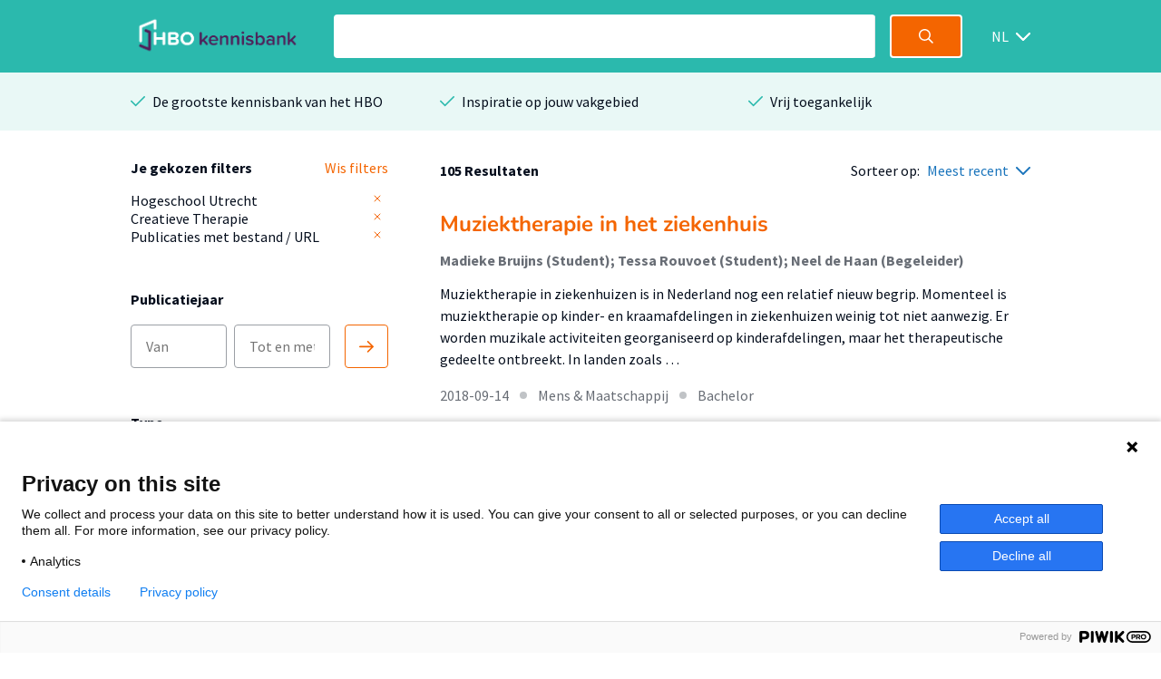

--- FILE ---
content_type: text/html; charset=utf-8
request_url: https://hbo-kennisbank.nl/searchresult?hd=Hogeschool+Utrecht.Creatieve+Therapie&o=Hogeschool+Utrecht
body_size: 9267
content:
<!DOCTYPE html>
<html class="" lang="nl">
    <head>

    <!-- Meta -->
    <meta charset="UTF-8">
    <meta http-equiv="X-UA-Compatible" content="IE=edge,chrome=1">
    <meta name="viewport" content="width=device-width, initial-scale=1">
    <title>HBO Kennisbank</title><style id="antiClickjack">body{display:none !important;}</style><script type="text/javascript">
if (self === top) {
    var antiClickjack = document.getElementById("antiClickjack");
    antiClickjack.parentNode.removeChild(antiClickjack);
} else {
    top.location = self.location;
}</script><link href="/css/fonts.css?version=12.0.10" rel="stylesheet" type="text/css"></link><link href="/css/global.css?version=12.0.10" rel="stylesheet" type="text/css"></link><link href="/css/hbo.css?version=12.0.10" rel="stylesheet" type="text/css"></link><link href="/css/jquery-ui/jquery-ui.min.css?version=12.0.10" rel="stylesheet" type="text/css"></link><link href="/css/bootstrap-icons/bootstrap-icons.css?version=12.0.10" rel="stylesheet" type="text/css"></link><link href="/img/favicon.ico" rel="icon"></link><link href="/rss?query=%28%2A%29+AND+%28%28untokenized.organisation+exact+%22Hogeschool+Utrecht%22%29+AND+%28untokenized.HBOID.discipline+exact+%22Hogeschool+Utrecht.Creatieve+Therapie%22%29+AND+%28extra.hasLink+exact+yes%29%29" rel="alternate" title="HBO-Kennisbank RSS feed" type="application/rss+xml"></link><link href="https://hbo-kennisbank.nl/searchresult" rel="canonical"></link>
    </head>
    <body class="eupopup"><script type="text/javascript">(function(window, document, dataLayerName, id) { window[dataLayerName]=window[dataLayerName]||[],window[dataLayerName].push({start:(new Date).getTime(),event:"stg.start"});var scripts=document.getElementsByTagName('script')[0],tags=document.createElement('script'); function stgCreateCookie(a,b,c){var d="";if(c){var e=new Date;e.setTime(e.getTime()+24*c*60*60*1e3),d="; expires="+e.toUTCString();f="; SameSite=Strict"}document.cookie=a+"="+b+d+f+"; path=/"} var isStgDebug=(window.location.href.match("stg_debug")||document.cookie.match("stg_debug"))&&!window.location.href.match("stg_disable_debug");stgCreateCookie("stg_debug",isStgDebug?1:"",isStgDebug?14:-1); var qP=[];dataLayerName!=="dataLayer"&&qP.push("data_layer_name="+dataLayerName),isStgDebug&&qP.push("stg_debug");var qPString=qP.length>0?("?"+qP.join("&")):""; tags.async=!0,tags.src="https://surfnl.containers.piwik.pro/"+id+".js"+qPString,scripts.parentNode.insertBefore(tags,scripts); !function(a,n,i){a[n]=a[n]||{};for(var c=0;c<i.length;c++)!function(i){a[n][i]=a[n][i]||{},a[n][i].api=a[n][i].api||function(){var a=[].slice.call(arguments,0);"string"==typeof a[0]&&window[dataLayerName].push({event:n+"."+i+":"+a[0],parameters:[].slice.call(arguments,1)})}}(i[c])}(window,"ppms",["tm","cm"]); })(window, document, 'dataLayer', '9add827f-3771-49be-b9ff-f409680bed94');</script><div id="errorlog"></div><header class="header"><div class="header__inner"><a href="/"><img class="header__logo" src="/img/logo-hbo-kennisbank.png"></img></a><form action="/searchresult" class="search-form" id="search-form" method="get"><div class="search-form__column translatable" data-catalog="header" data-key="placeholder-text"><input class="search-form__field search-form__field--text" name="q" placeholder=" " type="search"></div><div class="search-form__column"><button class="search-form__field search-form__field--submit" data-query-arguments="%7B%22hd%22:%20%5B%22Hogeschool%20Utrecht.Creatieve%20Therapie%22%5D%2C%20%22o%22:%20%5B%22Hogeschool%20Utrecht%22%5D%2C%20%22has-link%22:%20%5B%22yes%22%5D%7D" href="#"><svg class="icon" height="16" viewbox="0 0 16 16" width="16" xmlns="http://www.w3.org/2000/svg"><path d="M15.6097079,14.5927191 L11.5286292,10.5116404 C12.414382,9.40440449 12.9438202,8 12.9438202,6.47191011 C12.9438202,2.89761798 10.046382,0 6.47191011,0 C2.89761798,0 0,2.89761798 0,6.47191011 C0,10.0462022 2.89761798,12.9438202 6.47191011,12.9438202 C8,12.9438202 9.40440449,12.4142022 10.5116404,11.5284494 L14.5927191,15.6095281 C14.7331236,15.7499326 14.9172135,15.8202247 15.1011236,15.8202247 C15.2852135,15.8202247 15.4693034,15.7499326 15.6097079,15.6095281 C15.8905169,15.3288989 15.8905169,14.8733483 15.6097079,14.5927191 Z M6.47191011,11.505618 C3.69186517,11.505618 1.43820225,9.25195506 1.43820225,6.47191011 C1.43820225,3.69186517 3.69186517,1.43820225 6.47191011,1.43820225 C9.25213483,1.43820225 11.505618,3.69186517 11.505618,6.47191011 C11.505618,9.25195506 9.25213483,11.505618 6.47191011,11.505618 Z" fill="#fff"></path></svg></button></div></form><div class="select-wrapper header__language-toggle"><form action="/lang" class="header__language-toggle select-wrapper" method="get"><select class="submit-on-change" id="lang_toggle" name="lang"><option value="en">EN</option><option selected="selected" value="nl">NL</option></select><span></span></form></div></div></header><div class="usps-bar"><div class="usps-bar__inner"><div class="usps-bar__item"><span class="icon icon--brand-1 icon--check"></span><p class="usps-bar__item__text translatable" data-catalog="usps" data-key="usps1">De grootste kennisbank van het HBO</p></div><div class="usps-bar__item"><span class="icon icon--brand-1 icon--check"></span><p class="usps-bar__item__text translatable" data-catalog="usps" data-key="usps2">Inspiratie op jouw vakgebied</p></div><div class="usps-bar__item"><span class="icon icon--brand-1 icon--check"></span><p class="usps-bar__item__text translatable" data-catalog="usps" data-key="usps3">Vrij toegankelijk</p></div></div></div><!-- (*) AND ((untokenized.organisation exact "Hogeschool Utrecht") AND (untokenized.HBOID.discipline exact "Hogeschool Utrecht.Creatieve Therapie") AND (extra.hasLink exact yes)) --><form class="w-100-m" id="main-search-form" method="POST"><div id="js-modal-holder"></div><input name="q" type="hidden"><input name="sort-order" type="hidden" value="date"></form><div class="search"><div class="search__aside"><div class="search__aside__header"><span class="search__aside__header__text translatable" data-catalog="searchresult" data-key="mobile-filter-header">Filters</span><a class="icon icon--white icon--cross js-toggle-search-aside" href="#"></a></div><div class="search__aside__item"><div class="selected-filter-container"><div class="selected-filter-top-row"><div class="selected-filter-header-col-left translatable" data-catalog="searchresult" data-key="chosen-filters"><strong>Je gekozen filters</strong></div><div class="selected-filter-header-col-right translatable" data-catalog="searchresult" data-key="remove-all-filters"><a class="link" href="/searchresult"><span>Wis filters</span></a></div></div><div class="selected-filter-row"><div class="selected-filter-col-left"><span title="Hogeschool Utrecht">Hogeschool Utrecht</span></div><div class="selected-filter-col-right"><form action="/searchresult" method="post"><input name="hd" type="hidden" value="Hogeschool Utrecht.Creatieve Therapie"><input name="has-link" type="hidden" value="yes"><button class="remove-filter" type="submit"><svg class="text-gray" fill="none" height="12" stroke="currentColor" stroke-linecap="round" stroke-linejoin="round" stroke-width="2" viewBox="0 0 24 24" width="12" xmlns="http://www.w3.org/2000/svg"><line x1="18" x2="6" y1="6" y2="18"></line><line x1="6" x2="18" y1="6" y2="18"></line></svg></button></form></div></div><div class="selected-filter-row"><div class="selected-filter-col-left"><span title="Creatieve Therapie (Hogeschool Utrecht)">Creatieve Therapie</span></div><div class="selected-filter-col-right"><form action="/searchresult" method="post"><input name="o" type="hidden" value="Hogeschool Utrecht"><input name="has-link" type="hidden" value="yes"><button class="remove-filter" type="submit"><svg class="text-gray" fill="none" height="12" stroke="currentColor" stroke-linecap="round" stroke-linejoin="round" stroke-width="2" viewBox="0 0 24 24" width="12" xmlns="http://www.w3.org/2000/svg"><line x1="18" x2="6" y1="6" y2="18"></line><line x1="6" x2="18" y1="6" y2="18"></line></svg></button></form></div></div><div class="selected-filter-row"><div class="selected-filter-col-left"><span title="Publicaties met bestand / URL">Publicaties met bestand / URL</span></div><div class="selected-filter-col-right"><form action="/searchresult" method="post"><input name="hd" type="hidden" value="Hogeschool Utrecht.Creatieve Therapie"><input name="o" type="hidden" value="Hogeschool Utrecht"><button class="remove-filter" type="submit"><svg class="text-gray" fill="none" height="12" stroke="currentColor" stroke-linecap="round" stroke-linejoin="round" stroke-width="2" viewBox="0 0 24 24" width="12" xmlns="http://www.w3.org/2000/svg"><line x1="18" x2="6" y1="6" y2="18"></line><line x1="6" x2="18" y1="6" y2="18"></line></svg></button></form></div></div></div></div><div class="search__aside__item"><span class="search__aside__item__heading translatable" data-catalog="searchresult" data-key="publication-year">Publicatiejaar</span><div class="date-selector"><div class="translatable" data-catalog="searchresult" data-key="date-from"></div><input class="text-field" form="main-search-form" name="date-from" placeholder="Van" type="text"><input class="text-field" form="main-search-form" name="date-until" placeholder="Tot en met" type="text"><div class="translatable" data-catalog="searchresult" data-key="date-until"></div><a class="date-selector__button submit-on-click submit-date-selector" href="#"><svg class="icon" height="16" viewbox="0 0 16 16" width="16" xmlns="http://www.w3.org/2000/svg"><path d="M0.8,9.2 L13.2688,9.2 L9.0344,13.4344 C8.722,13.7468 8.722,14.2532 9.0344,14.5656 C9.3468,14.878 9.8534,14.878 10.1658,14.5656 L15.7658,8.9656 C16.0782,8.6532 16.0782,8.1466 15.7658,7.8344 L10.1658,2.2344 C10.0096,2.0782 9.8048,2 9.6,2 C9.3954,2 9.1906,2.0782 9.0344,2.2344 C8.722,2.5468 8.722,3.0534 9.0344,3.3656 L13.2688,7.6 L0.8,7.6 C0.3582,7.6 0,7.9582 0,8.4 C0,8.8418 0.3582,9.2 0.8,9.2 Z" fill="#F46500"></path></svg></a></div></div><div class="search__aside__item search__aside__item__section-marker"><div class="search__aside__item__heading"><span class="translatable" data-catalog="searchresult" data-key="type">Type</span></div><div class="search__aside__item__section"><label class="filter-item control checkbox"><input class="filter-item__button h-parent" data-index="0" form="main-search-form" name="t-0-k" type="checkbox" value="hbo:product"><span class="control-indicator"></span><div><span class="filter-item__text">Afstudeerproduct<span> (105)</span></span></div></label><label class="filter-item control checkbox filter-item-indented"><input class="filter-item__button h-child" data-index="0" form="main-search-form" name="t-0-v" type="checkbox" value="info:eu-repo/semantics/bachelorThesis"><span class="control-indicator"></span><div><span class="filter-item__text">Bachelor<span> (105)</span></span></div></label></div></div><div class="search__aside__item search__aside__item__section-marker"><div class="search__aside__item__heading"><span class="translatable" data-catalog="searchresult" data-key="organisation">Organisatie</span></div><div class="search__aside__item__section"><label class="filter-item control checkbox"><input checked="checked" class="filter-item__button submit-on-change" form="main-search-form" name="o" type="checkbox" value="Hogeschool Utrecht"><span class="control-indicator"></span><div><span class="filter-item__text">Hogeschool Utrecht<span> (105)</span></span></div></label></div></div><div class="search__aside__item search__aside__item__section-marker"><div class="search__aside__item__heading"><span class="translatable" data-catalog="searchresult" data-key="theme">Thema</span></div><div class="search__aside__item__section"><label class="filter-item control checkbox"><input class="filter-item__button submit-on-change" form="main-search-form" name="c" type="checkbox" value="13"><span class="control-indicator"></span><div><span class="filter-item__text">Algemeen<span> (68)</span></span></div></label><label class="filter-item control checkbox"><input class="filter-item__button submit-on-change" form="main-search-form" name="c" type="checkbox" value="6"><span class="control-indicator"></span><div><span class="filter-item__text">Mens &amp; Maatschappij<span> (37)</span></span></div></label><label class="filter-item control checkbox"><input class="filter-item__button submit-on-change" form="main-search-form" name="c" type="checkbox" value="12"><span class="control-indicator"></span><div><span class="filter-item__text">Taal, Cultuur &amp; Kunsten<span> (1)</span></span></div></label></div></div><div class="search__aside__item search__aside__item__section-marker"><div class="search__aside__item__heading"><span class="translatable" data-catalog="searchresult" data-key="accessibility">Toegankelijkheid</span><a class="icon icon--grey-lighter icon--circle-information" href="#"></a><p class="translatable" data-catalog="searchresult" data-key="accessibility-tooltip"></p><div class="search__aside__item__tooltip text-holder is-hidden"><p>Wanneer je in de HBO Kennisbank een zoekopdracht doet, worden standaard alleen publicaties getoond mét een bestand of URL. Door de filter 'Publicaties met bestand / URL' te verwijderen worden alle publicaties getoond.</p></div></div><div class="search__aside__item__section"><label class="filter-item control checkbox"><input checked="checked" class="filter-item__button submit-on-change" form="main-search-form" name="has-link" type="checkbox" value="yes"><span class="control-indicator"></span><div><span class="filter-item__text">Publicaties met bestand / URL<span> (105)</span></span></div></label></div></div><div class="search__aside__item search__aside__item__section-marker"><div class="search__aside__item__heading"><span class="translatable" data-catalog="searchresult" data-key="thesisaward">Prijs / nominatie</span><a class="icon icon--grey-lighter icon--circle-information" href="#"></a><p class="translatable" data-catalog="searchresult" data-key="thesisaward-tooltip"></p><div class="search__aside__item__tooltip text-holder is-hidden"><p>Met het aanzetten van deze filter worden alleen afstudeerproducten getoond die een prijs hebben gewonnen of voor een prijs genomineerd zijn.</p></div></div><div class="search__aside__item__section"><label class="filter-item control checkbox"><input class="filter-item__button submit-on-change" form="main-search-form" name="has-thesisaward" type="checkbox" value="yes"><span class="control-indicator"></span><div><span class="filter-item__text">Met prijs/nominatie<span> (1)</span></span></div></label></div></div><div class="search__aside__item"><span class="search__aside__item__heading translatable" data-catalog="searchresult" data-key="institutes">Instituut</span><a class="search__aside__item__button js-modal-interaction translatable" data-catalog="searchresult" data-key="institutes-filter" data-target="ht-modal" href="#">Filter op instituut</a></div><div class="search__aside__item"><span class="search__aside__item__heading translatable" data-catalog="searchresult" data-key="knowledge-centers-and-lectorates">Afdeling</span><a class="search__aside__item__button js-modal-interaction translatable" data-catalog="searchresult" data-key="knowledge-centers-and-lectorates-filter" data-target="hl-modal" href="#">Filter op afdeling</a></div><div class="search__aside__item"><span class="search__aside__item__heading translatable" data-catalog="searchresult" data-key="academy-and-educations">Opleiding</span><a class="search__aside__item__button js-modal-interaction translatable" data-catalog="searchresult" data-key="academy-and-educations-filter" data-target="hd-modal" href="#">Filter op opleiding</a></div><div class="search__aside__item"><span class="search__aside__item__heading translatable" data-catalog="searchresult" data-key="languages">Taal</span><a class="search__aside__item__button js-modal-interaction translatable" data-catalog="searchresult" data-key="languages-filter" data-target="language-modal" href="#">Filter op taal</a></div><div class="search__aside__footer"><input class="submit-button" type="submit" value="Toon resultaten"><a class="search__aside__footer__link js-toggle-search-aside" href="#">Annuleren</a></div></div><div class="search__body" id="main-content"><div class="search__body__heading"><a class="search__body__heading__toggle js-toggle-search-aside translatable" data-catalog="searchresult" data-key="mobile-filter" href="#">Filter</a><div class="search__body__heading__column"><strong class="translatable" data-catalog="searchresult" data-format-keys="total" data-key="num-results">105 Resultaten</strong></div><div class="search__body__heading__column"><span class="translatable" data-catalog="searchresult" data-key="sorting" style="white-space:nowrap;">Sorteer op:</span><div class="select-wrapper sort-order-toggle"><span></span><select class="collect-and-submit-on-change" name="sort-order"><option value="relevance">Meest relevant</option><option selected="selected" value="date">Meest recent</option></select></div></div></div><div class="search__body__overview"><div class="search-result text-holder"><h3><a class="result-title" data-query-arguments="%7B%22hd%22:%20%5B%22Hogeschool%20Utrecht.Creatieve%20Therapie%22%5D%2C%20%22o%22:%20%5B%22Hogeschool%20Utrecht%22%5D%2C%20%22has-link%22:%20%5B%22yes%22%5D%7D" href="/details/sharekit_hu:oai:surfsharekit.nl:31483b14-9ded-4129-9bb6-e63c224f0f23">Muziektherapie in het ziekenhuis</a></h3><div class="detail__header__column"><div class="detail__header__item max-w-100"><span class="detail__header__item__text detail__header__item__text--bold text-ellipsis" title="Madieke Bruijns (Student); Tessa Rouvoet (Student); Neel de Haan (Begeleider)">Madieke Bruijns (Student); Tessa Rouvoet (Student); Neel de Haan (Begeleider)</span></div></div><div class="related__overview__item__preview"><p>Muziektherapie in ziekenhuizen is in Nederland nog een relatief nieuw begrip. Momenteel is muziektherapie op kinder- en kraamafdelingen in ziekenhuizen weinig tot niet aanwezig. Er worden muzikale activiteiten georganiseerd op kinderafdelingen, maar het therapeutische gedeelte ontbreekt. In landen zoals …</p></div><p class="meta subtle"><span>2018-09-14</span><span class="icon icon--grey-lighter icon--bullet"></span><span>Mens &amp; Maatschappij</span><span class="icon icon--grey-lighter icon--bullet"></span><span>Bachelor</span></p></div><div class="search-result text-holder"><h3><a class="result-title" data-query-arguments="%7B%22hd%22:%20%5B%22Hogeschool%20Utrecht.Creatieve%20Therapie%22%5D%2C%20%22o%22:%20%5B%22Hogeschool%20Utrecht%22%5D%2C%20%22has-link%22:%20%5B%22yes%22%5D%7D" href="/details/sharekit_hu:oai:surfsharekit.nl:19d01536-b3ad-423f-a3b2-ba1449d8415f">Waar voel je je?</a></h3><div class="detail__header__column"><div class="detail__header__item max-w-100"><span class="detail__header__item__text detail__header__item__text--bold text-ellipsis" title="Anouk Schwalbach (Student)">Anouk Schwalbach (Student)</span></div></div><div class="related__overview__item__preview"><p>Sinds 2009 wordt het Expressive Therapies Continuum (ETC) in Nederland op de vaktherapeutische opleidingen en in de beroepspraktijk toegepast. Het ETC is een beeldend therapeutische methode waarin zes bipolaire informatieverwerkingscomponenten (kinesthetisch- sensorisch, perceptueel-affectief en cognitief-symbolisch) …</p></div><p class="meta subtle"><span>2018-07-08</span><span class="icon icon--grey-lighter icon--bullet"></span><span>Mens &amp; Maatschappij</span><span class="icon icon--grey-lighter icon--bullet"></span><span>Bachelor</span></p></div><div class="search-result text-holder"><h3><a class="result-title" data-query-arguments="%7B%22hd%22:%20%5B%22Hogeschool%20Utrecht.Creatieve%20Therapie%22%5D%2C%20%22o%22:%20%5B%22Hogeschool%20Utrecht%22%5D%2C%20%22has-link%22:%20%5B%22yes%22%5D%7D" href="/details/sharekit_hu:oai:surfsharekit.nl:7656db73-0de4-4703-b7a9-67c624d43fc1">Het ETC en de Zeven Transdiagnostische Factoren</a></h3><div class="detail__header__column"><div class="detail__header__item max-w-100"><span class="detail__header__item__text detail__header__item__text--bold text-ellipsis" title="Nadine Botterman (Student); Gemmy Willemars (Begeleider)">Nadine Botterman (Student); Gemmy Willemars (Begeleider)</span></div></div><div class="related__overview__item__preview"><p>Het Expressive Therapies Continuüm is naast een theoretisch raamwerk dat ondersteuning biedt in het methodisch handelen binnen beeldende therapie, ook een manier om de werking van beeldende therapie te onderbouwen. Daarnaast is het gebruik van transdiagnostische factoren om het probleemgebied van cliënten …</p></div><p class="meta subtle"><span>2018-07-05</span><span class="icon icon--grey-lighter icon--bullet"></span><span>Mens &amp; Maatschappij</span><span class="icon icon--grey-lighter icon--bullet"></span><span>Bachelor</span></p></div><div class="search-result text-holder"><h3><a class="result-title" data-query-arguments="%7B%22hd%22:%20%5B%22Hogeschool%20Utrecht.Creatieve%20Therapie%22%5D%2C%20%22o%22:%20%5B%22Hogeschool%20Utrecht%22%5D%2C%20%22has-link%22:%20%5B%22yes%22%5D%7D" href="/details/sharekit_hu:oai:surfsharekit.nl:db8f1605-eca6-425d-80ad-a95129a4a5b6">Werkvormen in een raamwerk</a></h3><div class="detail__header__column"><div class="detail__header__item max-w-100"><span class="detail__header__item__text detail__header__item__text--bold text-ellipsis" title="Jannita Tesselaar (Student)">Jannita Tesselaar (Student)</span></div></div><div class="related__overview__item__preview"><p>Onderzoek naar werkvormen gericht op de componenten van het Expressive Therapies Continuum (ETC) en gericht op de zeven transdiagnostische factoren.</p></div><p class="meta subtle"><span>2018-07-03</span><span class="icon icon--grey-lighter icon--bullet"></span><span>Mens &amp; Maatschappij</span><span class="icon icon--grey-lighter icon--bullet"></span><span>Bachelor</span></p></div><div class="search-result text-holder"><h3><a class="result-title" data-query-arguments="%7B%22hd%22:%20%5B%22Hogeschool%20Utrecht.Creatieve%20Therapie%22%5D%2C%20%22o%22:%20%5B%22Hogeschool%20Utrecht%22%5D%2C%20%22has-link%22:%20%5B%22yes%22%5D%7D" href="/details/sharekit_hu:oai:surfsharekit.nl:ca263175-7914-4356-a02a-d520ce35d496">Werelden komen samen. IK-JIJ-WIJ</a></h3><div class="detail__header__column"><div class="detail__header__item max-w-100"><span class="detail__header__item__text detail__header__item__text--bold text-ellipsis" title="Tess Arndt (Student)">Tess Arndt (Student)</span></div></div><div class="related__overview__item__preview"><p>Het onderzoek ‘Werelden komen samen. IK-JIJ-WIJ’ onderzoekt welke dramatechnieken in de vorm van een training ingezet kunnen worden om het mentaliserend vermogen van jongerencoaches te vergroten. Het onderzoek is verricht in opdracht van 2GetThere. 
De hoofdvraag van het onderzoek luidt:
Welke dramatherapeutische …</p></div><p class="meta subtle"><span>2018-06-12</span><span class="icon icon--grey-lighter icon--bullet"></span><span>Mens &amp; Maatschappij</span><span class="icon icon--grey-lighter icon--bullet"></span><span>Bachelor</span></p></div><div class="search-result text-holder"><h3><a class="result-title" data-query-arguments="%7B%22hd%22:%20%5B%22Hogeschool%20Utrecht.Creatieve%20Therapie%22%5D%2C%20%22o%22:%20%5B%22Hogeschool%20Utrecht%22%5D%2C%20%22has-link%22:%20%5B%22yes%22%5D%7D" href="/details/sharekit_hu:oai:surfsharekit.nl:aec26d34-c3cc-4c74-bb43-069c53d9ccd6">Mammacarcinoom in Beeld : Een praktijkgericht kwalitatief onderzoek naar de effecten van vaktherapie bij vrouwen met mammacarcinoom</a></h3><div class="detail__header__column"><div class="detail__header__item max-w-100"><span class="detail__header__item__text detail__header__item__text--bold text-ellipsis" title="Manon Wijnhoff (Student); Aninya Wiener (Student)">Manon Wijnhoff (Student); Aninya Wiener (Student)</span></div></div><div class="related__overview__item__preview"><p>Dit is een kwalitatief praktijkgericht onderzoek waarbij is onderzocht wat de effecten zijn van beeldend vaktherapeutische interventies op vrouwen met mammacarcinoom in de leeftijd van 32 tot en met 70 jaar. Zo luidt eveneens de onderzoeksvraag van dit onderzoek. Voor het beantwoorden van de onderzoeksvraag …</p></div><p class="meta subtle"><span>2018</span><span class="icon icon--grey-lighter icon--bullet"></span><span>Mens &amp; Maatschappij</span><span class="icon icon--grey-lighter icon--bullet"></span><span>Bachelor</span></p></div><div class="search-result text-holder"><h3><a class="result-title" data-query-arguments="%7B%22hd%22:%20%5B%22Hogeschool%20Utrecht.Creatieve%20Therapie%22%5D%2C%20%22o%22:%20%5B%22Hogeschool%20Utrecht%22%5D%2C%20%22has-link%22:%20%5B%22yes%22%5D%7D" href="/details/sharekit_hu:oai:surfsharekit.nl:0deeb045-9a0b-4c47-848f-13959dcf15a3">Vastklampen &amp; Afhouden - Praktijkgericht Onderzoek</a></h3><div class="detail__header__column"><div class="detail__header__item max-w-100"><span class="detail__header__item__text detail__header__item__text--bold text-ellipsis" title="Rosa de Jong">Rosa de Jong</span></div></div><div class="related__overview__item__preview"><p>In dit onderzoek is onderzocht welke richtlijnen belangrijk zijn binnen een beeldend therapeutisch aanbod voor kinderen en jongeren met hechtingsproblematiek in de weeshuizen van Nuestros Pequeños Hermanos (NPH) in Latijns-Amerika. Kinderen en jongeren die opgroeien in een weeshuis blijken een groter …</p></div><p class="meta subtle"><span>2017-07-31</span><span class="icon icon--grey-lighter icon--bullet"></span><span>Mens &amp; Maatschappij</span><span class="icon icon--grey-lighter icon--bullet"></span><span>Bachelor</span></p></div><div class="search-result text-holder"><h3><a class="result-title" data-query-arguments="%7B%22hd%22:%20%5B%22Hogeschool%20Utrecht.Creatieve%20Therapie%22%5D%2C%20%22o%22:%20%5B%22Hogeschool%20Utrecht%22%5D%2C%20%22has-link%22:%20%5B%22yes%22%5D%7D" href="/details/sharekit_hu:oai:surfsharekit.nl:24a3538f-55fe-492b-9409-a19b3e2dd8a9">Vastklampen &amp; Afhouden - Brochure</a></h3><div class="detail__header__column"><div class="detail__header__item max-w-100"><span class="detail__header__item__text detail__header__item__text--bold text-ellipsis" title="Rosa de Jong">Rosa de Jong</span></div></div><div class="related__overview__item__preview"><p>In dit onderzoek is onderzocht welke richtlijnen belangrijk zijn binnen een beeldend therapeutisch aanbod voor kinderen en jongeren met hechtingsproblematiek in de weeshuizen van Nuestros Pequeños Hermanos (NPH) in Latijns-Amerika. Kinderen en jongeren die opgroeien in een weeshuis blijken een groter …</p></div><p class="meta subtle"><span>2017-07-31</span><span class="icon icon--grey-lighter icon--bullet"></span><span>Mens &amp; Maatschappij</span><span class="icon icon--grey-lighter icon--bullet"></span><span>Bachelor</span></p></div><div class="search-result text-holder"><h3><a class="result-title" data-query-arguments="%7B%22hd%22:%20%5B%22Hogeschool%20Utrecht.Creatieve%20Therapie%22%5D%2C%20%22o%22:%20%5B%22Hogeschool%20Utrecht%22%5D%2C%20%22has-link%22:%20%5B%22yes%22%5D%7D" href="/details/sharekit_hu:oai:surfsharekit.nl:34c7a55c-f95c-4b60-9dd5-0f36e89568e7">Naar aandachtsregulatie met beeldende materialen en werkvormen</a></h3><div class="detail__header__column"><div class="detail__header__item max-w-100"><span class="detail__header__item__text detail__header__item__text--bold text-ellipsis" title="Maaike van der Doelen">Maaike van der Doelen</span></div></div><div class="related__overview__item__preview"><p>Dit onderzoek levert een bijdrage aan de verdere opbouw en onderbouwing van de methode Affectregulerende Vaktherapie (ArVT), die het FVB Kennisnetwerk ArVT wil laten opnemen in de databank van het NJI ten behoeve van de verdere professionalisering van vaktherapie. In het onderzoek wordt inzicht gegeven …</p></div><p class="meta subtle"><span>2017-07-11</span><span class="icon icon--grey-lighter icon--bullet"></span><span>Algemeen</span><span class="icon icon--grey-lighter icon--bullet"></span><span>Bachelor</span></p></div><div class="search-result text-holder"><h3><a class="result-title" data-query-arguments="%7B%22hd%22:%20%5B%22Hogeschool%20Utrecht.Creatieve%20Therapie%22%5D%2C%20%22o%22:%20%5B%22Hogeschool%20Utrecht%22%5D%2C%20%22has-link%22:%20%5B%22yes%22%5D%7D" href="/details/sharekit_hu:oai:surfsharekit.nl:b0c9dd5c-a40b-49fe-9630-4fdbb526aaeb">Verder met Veder</a></h3><div class="detail__header__column"><div class="detail__header__item max-w-100"><span class="detail__header__item__text detail__header__item__text--bold text-ellipsis" title="Marte Lommers">Marte Lommers</span></div></div><div class="related__overview__item__preview"><p>In het bieden van gepaste ondersteuning aan normaal* begaafde volwassenen met een autismespectrumstoornis (ASS) ligt nog een vraag. Tegelijkertijd is de kracht van de Veder Methode bewezen bij de doelgroep mensen met dementie. Deze positieve effecten zijn ook welkom in wooninstellingen voor volwassenen …</p></div><p class="meta subtle"><span>2017-06-13</span><span class="icon icon--grey-lighter icon--bullet"></span><span>Mens &amp; Maatschappij</span><span class="icon icon--grey-lighter icon--bullet"></span><span>Bachelor</span></p></div></div><div class="search__body__pagination"><a class="search__body__pagination__arrow is-disabled" href="/searchresult?hd=Hogeschool+Utrecht.Creatieve+Therapie&amp;o=Hogeschool+Utrecht&amp;has-link=yes&amp;p=0"><span class="icon icon--grey-lighter icon--arrow-left"></span><span class="translatable" data-catalog="searchresult" data-key="pagination-previous">Vorige</span></a><div class="search__body__pagination__numbers"><a class="search__body__pagination__numbers__item is-active" href="/searchresult?hd=Hogeschool+Utrecht.Creatieve+Therapie&amp;o=Hogeschool+Utrecht&amp;has-link=yes&amp;p=1">1</a><a class="search__body__pagination__numbers__item" href="/searchresult?hd=Hogeschool+Utrecht.Creatieve+Therapie&amp;o=Hogeschool+Utrecht&amp;has-link=yes&amp;p=2">2</a><a class="search__body__pagination__numbers__item" href="/searchresult?hd=Hogeschool+Utrecht.Creatieve+Therapie&amp;o=Hogeschool+Utrecht&amp;has-link=yes&amp;p=3">3</a><a class="search__body__pagination__numbers__item" href="/searchresult?hd=Hogeschool+Utrecht.Creatieve+Therapie&amp;o=Hogeschool+Utrecht&amp;has-link=yes&amp;p=4">4</a><a class="search__body__pagination__numbers__item" href="/searchresult?hd=Hogeschool+Utrecht.Creatieve+Therapie&amp;o=Hogeschool+Utrecht&amp;has-link=yes&amp;p=5">5</a><span class="search__body__pagination__numbers__item">...</span></div><a class="search__body__pagination__arrow " href="/searchresult?hd=Hogeschool+Utrecht.Creatieve+Therapie&amp;o=Hogeschool+Utrecht&amp;has-link=yes&amp;p=2"><span class="translatable" data-catalog="searchresult" data-key="pagination-next">Volgende</span><span class="icon icon--blue icon--arrow-right"></span></a></div></div></div><div class="page-information page-information-no-bottom"><div class="detail__body"><div class="detail__body__intro text-holder"><h3 class="translatable" data-catalog="searchresult" data-key="about-hbokennisbank-header">Over HBO Kennisbank</h3><p class="translatable" data-catalog="searchresult" data-key="about-hbokennisbank-text">De HBO Kennisbank maakt dit materiaal van hogescholen zichtbaar en beschikbaar voor uitwisseling en hergebruik. De HBO Kennisbank is hierdoor een belangrijke toegangspoort tot de resultaten van onderzoek van hogescholen.</p></div></div></div><div class="brands"><p class="brands__heading translatable" data-catalog="brands" data-key="brand-text">Op de HBO Kennisbank vind je publicaties van 26 hogescholen</p><div class="brands__carousel_placeholder brands__carousel"><div class="brands__carousel__slide"><div class="brands__carousel__slide__inner"><img alt="hanzehogeschoolgroningen" src="/cms/wp-content/uploads/2018/03/image.png"></img><img alt="utrechthogeschool" src="/cms/wp-content/uploads/2018/03/logo-utrechthogeschool.png"></img><img alt="hogeschoolamsterdam" src="/cms/wp-content/uploads/2018/03/logo_hva.jpg"></img><img alt="haagsehogeschool" src="/cms/wp-content/uploads/2018/03/logo-haagsehogeschool.png"></img></div></div><div class="brands__carousel__slide"><div class="brands__carousel__slide__inner"><img alt="fontyshogeschool" src="/cms/wp-content/uploads/2018/03/logo-fontyshogeschool.png"></img><img alt="hogeschoolarnhemnijmegen" src="/cms/wp-content/uploads/2018/03/Han-hbok.png"></img><img alt="saxionhogeschool" src="/cms/wp-content/uploads/2018/03/logo-saxionhogeschool.png"></img><img alt="hogeschoolrotterdam" src="/cms/wp-content/uploads/2018/03/logo-hogeschoolrotterdam.png"></img></div></div><div class="brands__carousel__slide"><div class="brands__carousel__slide__inner"><img alt="vanhall_larenstein" src="/cms/wp-content/uploads/2018/03/logo-vanhall_larenstein.png"></img><img alt="hogeschoolinholland" src="/cms/wp-content/uploads/2018/03/logo-hogeschoolinholland.png"></img><img alt="aereshogeschool" src="/cms/wp-content/uploads/2018/03/logo-aereshogeschool-1.png"></img><img alt="windesheimhogeschool" src="/cms/wp-content/uploads/2018/03/Windesheim_logo_ZG_RGB-DEF.png"></img></div></div><div class="brands__carousel__slide"><div class="brands__carousel__slide__inner"><img alt="hsleiden" src="/cms/wp-content/uploads/2018/03/logo-hsleiden.png"></img><img alt="zuyd" src="/cms/wp-content/uploads/2018/03/logo-zuyd.png"></img><img alt="christelijkehogeschoolede" src="/cms/wp-content/uploads/2018/03/logo-christelijkehogeschoolede.png"></img><img alt="zeelandhogeschool" src="/cms/wp-content/uploads/2018/03/logo-zeelandhogeschool.png"></img></div></div><div class="brands__carousel__slide"><div class="brands__carousel__slide__inner"><img alt="avanshogeschool" src="/cms/wp-content/uploads/2018/03/logo-avanshogeschool.png"></img><img alt="has" src="/cms/wp-content/uploads/2023/06/HAS_beeldscherm_liggend_RGB_light_green.png"></img><img alt="ahk" src="/cms/wp-content/uploads/2019/04/AHK_HS_sponsorlogo_RGB.jpg"></img><img alt="nhlstenden" src="/cms/wp-content/uploads/2018/07/logo_nhlstenden-big-copy.jpg"></img></div></div><div class="brands__carousel__slide"><div class="brands__carousel__slide__inner"><img alt="kpz" src="/cms/wp-content/uploads/2018/03/Hogeschool-KPZ.png"></img><img alt="viaa" src="/cms/wp-content/uploads/2023/12/Viaa_RGB.png"></img><img alt="jhs" src="/cms/wp-content/uploads/2018/03/logo-jhs.png"></img><img alt="hotelschooldenhaag" src="/cms/wp-content/uploads/2022/03/HTH-logo.png"></img></div></div><div class="brands__carousel__slide"><div class="brands__carousel__slide__inner"><img alt="driestarhogeschool" src="/cms/wp-content/uploads/2018/03/logo-driestarhogeschool.png"></img><img alt="marnix" src="/cms/wp-content/uploads/2018/03/logo-marnix.png"></img><img alt="dnp" src="/cms/wp-content/uploads/2018/03/logo-dnp.png"></img><img alt="nyenrode" src="/cms/wp-content/uploads/2023/12/Nyenrode-Business-Universiteit-Logo.png"></img></div></div></div></div><footer class="footer"><div class="footer__inner"><div class="footer__column"><div class="footer__heading text-holder"><img class="footer__logo" src="/img/logo-surf.png"></img></div><div class="footer__text text-holder"><p class="translatable" data-catalog="footer" data-key="hbo-part-of">Powered by SURF</p></div></div><div class="footer__column"><div class="footer__heading text-holder"><h5 class="translatable" data-catalog="footer" data-key="col1">HBO Kennisbank</h5></div><div class="footer__text text-holder"><ul><li class="translatable" data-catalog="footer" data-key="col1-item1"><a href="/pages/over-de-hbo-kennisbank">Over de HBO Kennisbank</a></li><li class="translatable" data-catalog="footer" data-key="col1-item2"><a href="/pages/eigen-onderzoek-publiceren">Eigen onderzoek publiceren</a></li><li class="translatable" data-catalog="footer" data-key="col1-item3"><a href="/verhalen">Uitgelicht</a></li><li class="translatable" data-catalog="footer" data-key="col1-item4"><a href="/pages/open-access">Open Access</a></li></ul></div></div><div class="footer__column"><div class="footer__heading text-holder"><h5 class="translatable" data-catalog="footer" data-key="col2"> </h5></div><div class="footer__text text-holder"><ul><li class="translatable" data-catalog="footer" data-key="col2-item1"><a href="/pages/deelnemende-hogescholen">Deelnemende hogescholen</a></li><li class="translatable" data-catalog="footer" data-key="col2-item2"><a href="/pages/veelgestelde-vragen">Veelgestelde vragen</a></li><li class="translatable" data-catalog="footer" data-key="col2-item3"><a href="/pages/gebruiksvoorwaarden-privacy-en-cookies">Privacy Statement</a></li><li class="translatable" data-catalog="footer" data-key="col2-item4"><a href="/pages/contact">Contact</a></li></ul></div></div><div class="footer__column"><div class="footer__heading text-holder"><h5 class="translatable" data-catalog="footer" data-key="col3">Doelgroepen</h5></div><div class="footer__text text-holder"><ul><li class="translatable" data-catalog="footer" data-key="col3-item1"><a href="/pages/studenten">Studenten</a></li><li class="translatable" data-catalog="footer" data-key="col3-item2"><a href="/pages/docenten-lectoren-en-medewerkers-van-hogescholen/">Lectoren en onderzoekers</a></li><li class="translatable" data-catalog="footer" data-key="col3-item3"><a href="/pages/bedrijven">Bedrijven</a></li><li class="translatable" data-catalog="footer" data-key="col3-item4"><a href="/pages/hogescholen">Hogescholen</a></li></ul></div></div></div></footer><div class="usps-bar"><div class="usps-bar__inner"><div class="usps-bar__item"><span class="icon icon--brand-1 icon--check"></span><p class="usps-bar__item__text translatable" data-catalog="usps" data-key="usps1">De grootste kennisbank van het HBO</p></div><div class="usps-bar__item"><span class="icon icon--brand-1 icon--check"></span><p class="usps-bar__item__text translatable" data-catalog="usps" data-key="usps2">Inspiratie op jouw vakgebied</p></div><div class="usps-bar__item"><span class="icon icon--brand-1 icon--check"></span><p class="usps-bar__item__text translatable" data-catalog="usps" data-key="usps3">Vrij toegankelijk</p></div></div></div><div class="search-modal is-hidden"><form action="/searchresult" class="search-form"><div class="search-form__column"><input name="has-link" type="hidden" value="yes"><input name="hd" type="hidden" value="Hogeschool Utrecht.Creatieve Therapie"><input name="o" type="hidden" value="Hogeschool Utrecht"><input name="has-link" type="hidden" value="yes"><input class="search-form__field search-form__field--text" name="q" placeholder=" " type="search"><div class="select-wrapper search-form__field--select"><select><option selected="selected" value="0">Alles</option><option value="10">Bouw &amp; Logistiek</option><option value="5">Economie &amp; Management</option><option value="4">Filosofie &amp; Religie</option><option value="8">Gezondheid</option><option value="2">ICT &amp; Media</option><option value="6">Mens &amp; Maatschappij</option><option value="14">Natuur &amp; Landbouw</option><option value="3">Opvoeding &amp; Onderwijs</option><option value="7">Recht</option><option value="1">Recreatie, Beweging &amp; Sport</option><option value="11">Ruimtelijke ordening &amp; planning</option><option value="12">Taal, Cultuur &amp; Kunsten</option><option value="9">Techniek</option></select><span></span></div><a class="search-form__reset-button icon icon--grey-lighter icon--circle-cross" href="#"></a></div><div class="search-form__column"><input class="search-form__field search-form__field--submit" type="submit"><svg class="icon" height="16" viewbox="0 0 16 16" width="16" xmlns="http://www.w3.org/2000/svg"><path d="M15.6097079,14.5927191 L11.5286292,10.5116404 C12.414382,9.40440449 12.9438202,8 12.9438202,6.47191011 C12.9438202,2.89761798 10.046382,0 6.47191011,0 C2.89761798,0 0,2.89761798 0,6.47191011 C0,10.0462022 2.89761798,12.9438202 6.47191011,12.9438202 C8,12.9438202 9.40440449,12.4142022 10.5116404,11.5284494 L14.5927191,15.6095281 C14.7331236,15.7499326 14.9172135,15.8202247 15.1011236,15.8202247 C15.2852135,15.8202247 15.4693034,15.7499326 15.6097079,15.6095281 C15.8905169,15.3288989 15.8905169,14.8733483 15.6097079,14.5927191 Z M6.47191011,11.505618 C3.69186517,11.505618 1.43820225,9.25195506 1.43820225,6.47191011 C1.43820225,3.69186517 3.69186517,1.43820225 6.47191011,1.43820225 C9.25213483,1.43820225 11.505618,3.69186517 11.505618,6.47191011 C11.505618,9.25195506 9.25213483,11.505618 6.47191011,11.505618 Z" fill="#fff"></path></svg></div><div class="search-modal__options"><a class="search-modal__close-button" href="#"><span class="icon icon--blue icon--arrow-left"></span><span class="search-modal__close-button__text">Terug</span></a><button class="search-modal__button submit-on-click" type="submit"><svg class="icon" height="16" viewbox="0 0 16 16" width="16" xmlns="http://www.w3.org/2000/svg"><path d="M15.6097079,14.5927191 L11.5286292,10.5116404 C12.414382,9.40440449 12.9438202,8 12.9438202,6.47191011 C12.9438202,2.89761798 10.046382,0 6.47191011,0 C2.89761798,0 0,2.89761798 0,6.47191011 C0,10.0462022 2.89761798,12.9438202 6.47191011,12.9438202 C8,12.9438202 9.40440449,12.4142022 10.5116404,11.5284494 L14.5927191,15.6095281 C14.7331236,15.7499326 14.9172135,15.8202247 15.1011236,15.8202247 C15.2852135,15.8202247 15.4693034,15.7499326 15.6097079,15.6095281 C15.8905169,15.3288989 15.8905169,14.8733483 15.6097079,14.5927191 Z M6.47191011,11.505618 C3.69186517,11.505618 1.43820225,9.25195506 1.43820225,6.47191011 C1.43820225,3.69186517 3.69186517,1.43820225 6.47191011,1.43820225 C9.25213483,1.43820225 11.505618,3.69186517 11.505618,6.47191011 C11.505618,9.25195506 9.25213483,11.505618 6.47191011,11.505618 Z" fill="#fff"></path></svg><span class="search-modal__button__text">Zoeken</span></button></div></form></div><div id="dialog-form" style="display:none; z-index: 9101;" title="Vertaling"><form><input id="cat" name="cat" type="hidden"><input id="key" name="key" type="hidden"><fieldset><div><label class="language-icon" for="nl"><img src="/img/nl.png"></img></label><textarea class="text ui-widget-content ui-corner-all" id="nl" name="nl" rows="1"></textarea></div><div><label class="language-icon" for="en"><img src="/img/gb.png"></img></label><textarea class="text ui-widget-content ui-corner-all" id="en" name="en" rows="1"></textarea></div><div><label id='help'></label id='help'></div><input style="position:absolute; top:-1000px" tabindex="-1" type="submit"></fieldset></form></div><a class="back-to-top-button is-hidden" href="#"><span class="icon icon--brand-2 icon--arrow-up"></span></a><script src="/js/jquery/jquery.min.js"></script><script src="/js/vendor/slick.js"></script><script src="/js/vendor/jquery.fitvids.js"></script><script src="/js/vendor/sharer.js"></script><script src="/js/vendor/headroom.js"></script><script src="/js/vendor/jquery.headroom.js"></script><script src="/js/jquery-ui/jquery-ui.min.js"></script><script src="/js/vendor/modernizr-custom.js"></script><script src="/js/main.js?version=12.0.10"></script><script src="/js/hbo.js?version=12.0.10"></script><script src="/js/waypoints.min.js"></script><script>
        $(function() {

            function search(id) {
              var _text_filter = $("#modal-filter-"+id);
              var filter = _text_filter.val().toUpperCase();

              var _root = _text_filter.parents("#"+id);
              _root.find(".searchable").each(function() {
                var _contentRow = $(this);
                var text = _contentRow.find(".searchable-text").attr('title').toUpperCase();
                if (text.indexOf(filter) == -1) {
                  _contentRow.hide();
                } else {
                  _contentRow.show();
                }
              });
            }

            var _searchTimeout = null;
            function processModal(id, data) {
                $("#js-modal-holder").append(data);
                if ($("html").hasClass('js-display-translatable')) {
                    $("#"+id).find(".translatable").each(function(){prepareTranslateItem(this);});
                }
                $("#modal-filter-"+id).keyup(function () {
                    clearTimeout(_searchTimeout);
                    _searchTimeout = setTimeout(
                        function() {search(id)},
                        300);
                })
            }

            function ensureModal(id){
                if ($("#"+id).length === 0) {
                    formData = JSON.stringify({"hd": ["Hogeschool Utrecht.Creatieve Therapie"], "o": ["Hogeschool Utrecht"], "has-link": ["yes"]});
                    $.ajax({
                        type: 'POST',
                        url: '/drilldownfilter?type=' + id + '&total=105',
                        data: formData,
                        contentType: "application/json",
                        dataType: "html",
                        success: function(data) {
                            processModal(id, data);
                        },
                        error: function(data) { console.log('error'); console.log(data.responseText);}
                    })
                }
            }
            setTimeout( function(){
                ensureModal("hd-modal");
                ensureModal("hl-modal");
                ensureModal("ht-modal");
                ensureModal("language-modal");
            }, 0 );
        });
    </script><script src="/js/searchresult.js?version=12.0.10"></script>
  </body>
</html>

--- FILE ---
content_type: text/html; charset=utf-8
request_url: https://hbo-kennisbank.nl/drilldownfilter?type=hd-modal&total=105
body_size: 1464
content:
<div class="modal-holder js-modal-interaction" id="hd-modal" style="display: none;"><div class="modal" data-total="105" data-translate="Toon {count} resultaten"><div class="modal__header"><span class="modal__header__text translatable" data-catalog="searchresult" data-key="academy-and-educations-filter">Filter op opleiding</span><a class="icon icon--white icon--cross js-modal-interaction" href="#"></a></div><div class="modal__body"><div class="modal__body__section"><span class="search-form search-form__column translatable" data-catalog="drilldown" data-key="search" style="margin: 0;"><input class="search-form__field search-form__field--text" id="modal-filter-hd-modal" placeholder="Filter op opleiding" type="text"></span><div class="modal__expandable searchable"><div class="modal__expandable__header"><label class="filter-item control checkbox" style="width: 100%"><input class="js-check-self" data-count="13" name="hd" type="checkbox" value="Hogeschool Utrecht.Accountancy"><span class="control-indicator"></span><span class="filter-item__text searchable-text" style="display: inline-block; width: 100%;" title="Accountancy">Accountancy<span> (13)</span><span style="display: inline-block; float: right; width: 100%;">Hogeschool Utrecht</span></span></label></div></div><div class="modal__expandable searchable"><div class="modal__expandable__header"><label class="filter-item control checkbox" style="width: 100%"><input class="js-check-self" data-count="15" name="hd" type="checkbox" value="Hogeschool Utrecht.Algemene Operationele Technologie"><span class="control-indicator"></span><span class="filter-item__text searchable-text" style="display: inline-block; width: 100%;" title="Algemene Operationele Technologie">Algemene Operationele Technologie<span> (15)</span><span style="display: inline-block; float: right; width: 100%;">Hogeschool Utrecht</span></span></label></div></div><div class="modal__expandable searchable"><div class="modal__expandable__header"><label class="filter-item control checkbox" style="width: 100%"><input class="js-check-self" data-count="1" name="hd" type="checkbox" value="Hogeschool Utrecht.Bedrijfseconomie"><span class="control-indicator"></span><span class="filter-item__text searchable-text" style="display: inline-block; width: 100%;" title="Bedrijfseconomie">Bedrijfseconomie<span> (1)</span><span style="display: inline-block; float: right; width: 100%;">Hogeschool Utrecht</span></span></label></div></div><div class="modal__expandable searchable"><div class="modal__expandable__header"><label class="filter-item control checkbox" style="width: 100%"><input class="js-check-self" data-count="15" name="hd" type="checkbox" value="Hogeschool Utrecht.Biologie en Medisch Laboratorium Onderzoek"><span class="control-indicator"></span><span class="filter-item__text searchable-text" style="display: inline-block; width: 100%;" title="Biologie en Medisch Laboratorium Onderzoek">Biologie en Medisch Laboratorium Onderzoek<span> (15)</span><span style="display: inline-block; float: right; width: 100%;">Hogeschool Utrecht</span></span></label></div></div><div class="modal__expandable searchable"><div class="modal__expandable__header"><label class="filter-item control checkbox" style="width: 100%"><input class="js-check-self" data-count="140" name="hd" type="checkbox" value="Hogeschool Utrecht.Bouwkunde"><span class="control-indicator"></span><span class="filter-item__text searchable-text" style="display: inline-block; width: 100%;" title="Bouwkunde">Bouwkunde<span> (140)</span><span style="display: inline-block; float: right; width: 100%;">Hogeschool Utrecht</span></span></label></div></div><div class="modal__expandable searchable"><div class="modal__expandable__header"><label class="filter-item control checkbox" style="width: 100%"><input class="js-check-self" data-count="33" name="hd" type="checkbox" value="Hogeschool Utrecht.Bouwtechnische Bedrijfskunde"><span class="control-indicator"></span><span class="filter-item__text searchable-text" style="display: inline-block; width: 100%;" title="Bouwtechnische Bedrijfskunde">Bouwtechnische Bedrijfskunde<span> (33)</span><span style="display: inline-block; float: right; width: 100%;">Hogeschool Utrecht</span></span></label></div></div><div class="modal__expandable searchable"><div class="modal__expandable__header"><label class="filter-item control checkbox" style="width: 100%"><input class="js-check-self" data-count="3" name="hd" type="checkbox" value="Hogeschool Utrecht.Business IT en Management"><span class="control-indicator"></span><span class="filter-item__text searchable-text" style="display: inline-block; width: 100%;" title="Business IT en Management">Business IT en Management<span> (3)</span><span style="display: inline-block; float: right; width: 100%;">Hogeschool Utrecht</span></span></label></div></div><div class="modal__expandable searchable"><div class="modal__expandable__header"><label class="filter-item control checkbox" style="width: 100%"><input class="js-check-self" data-count="2" name="hd" type="checkbox" value="Hogeschool Utrecht.Chemische Technologie"><span class="control-indicator"></span><span class="filter-item__text searchable-text" style="display: inline-block; width: 100%;" title="Chemische Technologie">Chemische Technologie<span> (2)</span><span style="display: inline-block; float: right; width: 100%;">Hogeschool Utrecht</span></span></label></div></div><div class="modal__expandable searchable"><div class="modal__expandable__header"><label class="filter-item control checkbox" style="width: 100%"><input class="js-check-self" data-count="38" name="hd" type="checkbox" value="Hogeschool Utrecht.Civiele Techniek"><span class="control-indicator"></span><span class="filter-item__text searchable-text" style="display: inline-block; width: 100%;" title="Civiele Techniek">Civiele Techniek<span> (38)</span><span style="display: inline-block; float: right; width: 100%;">Hogeschool Utrecht</span></span></label></div></div><div class="modal__expandable searchable"><div class="modal__expandable__header"><label class="filter-item control checkbox" style="width: 100%"><input class="js-check-self" data-count="3" name="hd" type="checkbox" value="Hogeschool Utrecht.Co-Design"><span class="control-indicator"></span><span class="filter-item__text searchable-text" style="display: inline-block; width: 100%;" title="Co-Design">Co-Design<span> (3)</span><span style="display: inline-block; float: right; width: 100%;">Hogeschool Utrecht</span></span></label></div></div><div class="modal__expandable searchable"><div class="modal__expandable__header"><label class="filter-item control checkbox" style="width: 100%"><input class="js-check-self" data-count="22" name="hd" type="checkbox" value="Hogeschool Utrecht.Commerciele Economie"><span class="control-indicator"></span><span class="filter-item__text searchable-text" style="display: inline-block; width: 100%;" title="Commerciele Economie">Commerciele Economie<span> (22)</span><span style="display: inline-block; float: right; width: 100%;">Hogeschool Utrecht</span></span></label></div></div><div class="modal__expandable searchable"><div class="modal__expandable__header"><label class="filter-item control checkbox" style="width: 100%"><input class="js-check-self" data-count="16" name="hd" type="checkbox" value="Hogeschool Utrecht.Communicatie Eventmanagement"><span class="control-indicator"></span><span class="filter-item__text searchable-text" style="display: inline-block; width: 100%;" title="Communicatie Eventmanagement">Communicatie Eventmanagement<span> (16)</span><span style="display: inline-block; float: right; width: 100%;">Hogeschool Utrecht</span></span></label></div></div><div class="modal__expandable searchable"><div class="modal__expandable__header"><label class="filter-item control checkbox" style="width: 100%"><input class="js-check-self" data-count="87" name="hd" type="checkbox" value="Hogeschool Utrecht.Communicatiemanagement"><span class="control-indicator"></span><span class="filter-item__text searchable-text" style="display: inline-block; width: 100%;" title="Communicatiemanagement">Communicatiemanagement<span> (87)</span><span style="display: inline-block; float: right; width: 100%;">Hogeschool Utrecht</span></span></label></div></div><div class="modal__expandable searchable"><div class="modal__expandable__header"><label class="filter-item control checkbox" style="width: 100%"><input class="js-check-self" data-count="56" name="hd" type="checkbox" value="Hogeschool Utrecht.Communication and Multi Media Design"><span class="control-indicator"></span><span class="filter-item__text searchable-text" style="display: inline-block; width: 100%;" title="Communication and Multi Media Design">Communication and Multi Media Design<span> (56)</span><span style="display: inline-block; float: right; width: 100%;">Hogeschool Utrecht</span></span></label></div></div><div class="modal__expandable searchable"><div class="modal__expandable__header"><label class="filter-item control checkbox" style="width: 100%"><input checked="checked" class="js-check-self" data-count="105" name="hd" type="checkbox" value="Hogeschool Utrecht.Creatieve Therapie"><span class="control-indicator"></span><span class="filter-item__text searchable-text" style="display: inline-block; width: 100%;" title="Creatieve Therapie">Creatieve Therapie<span> (105)</span><span style="display: inline-block; float: right; width: 100%;">Hogeschool Utrecht</span></span></label></div></div><div class="modal__expandable searchable"><div class="modal__expandable__header"><label class="filter-item control checkbox" style="width: 100%"><input class="js-check-self" data-count="4" name="hd" type="checkbox" value="Hogeschool Utrecht.Cultureel Maatschappelijke Vorming"><span class="control-indicator"></span><span class="filter-item__text searchable-text" style="display: inline-block; width: 100%;" title="Cultureel Maatschappelijke Vorming">Cultureel Maatschappelijke Vorming<span> (4)</span><span style="display: inline-block; float: right; width: 100%;">Hogeschool Utrecht</span></span></label></div></div><div class="modal__expandable searchable"><div class="modal__expandable__header"><label class="filter-item control checkbox" style="width: 100%"><input class="js-check-self" data-count="39" name="hd" type="checkbox" value="Hogeschool Utrecht.Digitale Communicatie"><span class="control-indicator"></span><span class="filter-item__text searchable-text" style="display: inline-block; width: 100%;" title="Digitale Communicatie">Digitale Communicatie<span> (39)</span><span style="display: inline-block; float: right; width: 100%;">Hogeschool Utrecht</span></span></label></div></div><div class="modal__expandable searchable"><div class="modal__expandable__header"><label class="filter-item control checkbox" style="width: 100%"><input class="js-check-self" data-count="1" name="hd" type="checkbox" value="Hogeschool Utrecht.Facilty Management"><span class="control-indicator"></span><span class="filter-item__text searchable-text" style="display: inline-block; width: 100%;" title="Facilty Management">Facilty Management<span> (1)</span><span style="display: inline-block; float: right; width: 100%;">Hogeschool Utrecht</span></span></label></div></div><div class="modal__expandable searchable"><div class="modal__expandable__header"><label class="filter-item control checkbox" style="width: 100%"><input class="js-check-self" data-count="18" name="hd" type="checkbox" value="Hogeschool Utrecht.Farmakunde"><span class="control-indicator"></span><span class="filter-item__text searchable-text" style="display: inline-block; width: 100%;" title="Farmakunde">Farmakunde<span> (18)</span><span style="display: inline-block; float: right; width: 100%;">Hogeschool Utrecht</span></span></label></div></div><div class="modal__expandable searchable"><div class="modal__expandable__header"><label class="filter-item control checkbox" style="width: 100%"><input class="js-check-self" data-count="15" name="hd" type="checkbox" value="Hogeschool Utrecht.Forensisch Sociale Professional"><span class="control-indicator"></span><span class="filter-item__text searchable-text" style="display: inline-block; width: 100%;" title="Forensisch Sociale Professional">Forensisch Sociale Professional<span> (15)</span><span style="display: inline-block; float: right; width: 100%;">Hogeschool Utrecht</span></span></label></div></div><div class="modal__expandable searchable"><div class="modal__expandable__header"><label class="filter-item control checkbox" style="width: 100%"><input class="js-check-self" data-count="300" name="hd" type="checkbox" value="Hogeschool Utrecht.Fysiotherapie"><span class="control-indicator"></span><span class="filter-item__text searchable-text" style="display: inline-block; width: 100%;" title="Fysiotherapie">Fysiotherapie<span> (300)</span><span style="display: inline-block; float: right; width: 100%;">Hogeschool Utrecht</span></span></label></div></div><div class="modal__expandable searchable"><div class="modal__expandable__header"><label class="filter-item control checkbox" style="width: 100%"><input class="js-check-self" data-count="24" name="hd" type="checkbox" value="Hogeschool Utrecht.Geodesie"><span class="control-indicator"></span><span class="filter-item__text searchable-text" style="display: inline-block; width: 100%;" title="Geodesie">Geodesie<span> (24)</span><span style="display: inline-block; float: right; width: 100%;">Hogeschool Utrecht</span></span></label></div></div><div class="modal__expandable searchable"><div class="modal__expandable__header"><label class="filter-item control checkbox" style="width: 100%"><input class="js-check-self" data-count="2" name="hd" type="checkbox" value="Hogeschool Utrecht.HBO-ICT"><span class="control-indicator"></span><span class="filter-item__text searchable-text" style="display: inline-block; width: 100%;" title="HBO-ICT">HBO-ICT<span> (2)</span><span style="display: inline-block; float: right; width: 100%;">Hogeschool Utrecht</span></span></label></div></div><div class="modal__expandable searchable"><div class="modal__expandable__header"><label class="filter-item control checkbox" style="width: 100%"><input class="js-check-self" data-count="1" name="hd" type="checkbox" value="HAN University of Applied Sciences.Hogere Kaderopleiding Pedagogiek"><span class="control-indicator"></span><span class="filter-item__text searchable-text" style="display: inline-block; width: 100%;" title="Hogere Kaderopleiding Pedagogiek">Hogere Kaderopleiding Pedagogiek<span> (1)</span><span style="display: inline-block; float: right; width: 100%;">HAN University of Applied Sciences</span></span></label></div></div><div class="modal__expandable searchable"><div class="modal__expandable__header"><label class="filter-item control checkbox" style="width: 100%"><input class="js-check-self" data-count="63" name="hd" type="checkbox" value="Hogeschool Utrecht.Huidtherapie"><span class="control-indicator"></span><span class="filter-item__text searchable-text" style="display: inline-block; width: 100%;" title="Huidtherapie">Huidtherapie<span> (63)</span><span style="display: inline-block; float: right; width: 100%;">Hogeschool Utrecht</span></span></label></div></div><div class="modal__expandable searchable"><div class="modal__expandable__header"><label class="filter-item control checkbox" style="width: 100%"><input class="js-check-self" data-count="1" name="hd" type="checkbox" value="Hogeschool Utrecht.Human Resource Management"><span class="control-indicator"></span><span class="filter-item__text searchable-text" style="display: inline-block; width: 100%;" title="Human Resource Management">Human Resource Management<span> (1)</span><span style="display: inline-block; float: right; width: 100%;">Hogeschool Utrecht</span></span></label></div></div><div class="modal__expandable searchable"><div class="modal__expandable__header"><label class="filter-item control checkbox" style="width: 100%"><input class="js-check-self" data-count="50" name="hd" type="checkbox" value="Hogeschool Utrecht.ICT"><span class="control-indicator"></span><span class="filter-item__text searchable-text" style="display: inline-block; width: 100%;" title="ICT">ICT<span> (50)</span><span style="display: inline-block; float: right; width: 100%;">Hogeschool Utrecht</span></span></label></div></div><div class="modal__expandable searchable"><div class="modal__expandable__header"><label class="filter-item control checkbox" style="width: 100%"><input class="js-check-self" data-count="10" name="hd" type="checkbox" value="Hogeschool Utrecht.Industriële Automatisering"><span class="control-indicator"></span><span class="filter-item__text searchable-text" style="display: inline-block; width: 100%;" title="Industriële Automatisering">Industriële Automatisering<span> (10)</span><span style="display: inline-block; float: right; width: 100%;">Hogeschool Utrecht</span></span></label></div></div><div class="modal__expandable searchable"><div class="modal__expandable__header"><label class="filter-item control checkbox" style="width: 100%"><input class="js-check-self" data-count="45" name="hd" type="checkbox" value="Hogeschool Utrecht.Informatica"><span class="control-indicator"></span><span class="filter-item__text searchable-text" style="display: inline-block; width: 100%;" title="Informatica">Informatica<span> (45)</span><span style="display: inline-block; float: right; width: 100%;">Hogeschool Utrecht</span></span></label></div></div><div class="modal__expandable searchable"><div class="modal__expandable__header"><label class="filter-item control checkbox" style="width: 100%"><input class="js-check-self" data-count="10" name="hd" type="checkbox" value="Hogeschool Utrecht.Information Engineering"><span class="control-indicator"></span><span class="filter-item__text searchable-text" style="display: inline-block; width: 100%;" title="Information Engineering">Information Engineering<span> (10)</span><span style="display: inline-block; float: right; width: 100%;">Hogeschool Utrecht</span></span></label></div></div><div class="modal__expandable searchable"><div class="modal__expandable__header"><label class="filter-item control checkbox" style="width: 100%"><input class="js-check-self" data-count="2" name="hd" type="checkbox" value="Hogeschool Utrecht.Integrale Veiligheidskunde"><span class="control-indicator"></span><span class="filter-item__text searchable-text" style="display: inline-block; width: 100%;" title="Integrale Veiligheidskunde">Integrale Veiligheidskunde<span> (2)</span><span style="display: inline-block; float: right; width: 100%;">Hogeschool Utrecht</span></span></label></div></div><div class="modal__expandable searchable"><div class="modal__expandable__header"><label class="filter-item control checkbox" style="width: 100%"><input class="js-check-self" data-count="11" name="hd" type="checkbox" value="Hogeschool Utrecht.Integrated Product Development"><span class="control-indicator"></span><span class="filter-item__text searchable-text" style="display: inline-block; width: 100%;" title="Integrated Product Development">Integrated Product Development<span> (11)</span><span style="display: inline-block; float: right; width: 100%;">Hogeschool Utrecht</span></span></label></div></div><div class="modal__expandable searchable"><div class="modal__expandable__header"><label class="filter-item control checkbox" style="width: 100%"><input class="js-check-self" data-count="11" name="hd" type="checkbox" value="Hogeschool Utrecht.International Business an Languages"><span class="control-indicator"></span><span class="filter-item__text searchable-text" style="display: inline-block; width: 100%;" title="International Business an Languages">International Business an Languages<span> (11)</span><span style="display: inline-block; float: right; width: 100%;">Hogeschool Utrecht</span></span></label></div></div><div class="modal__expandable searchable"><div class="modal__expandable__header"><label class="filter-item control checkbox" style="width: 100%"><input class="js-check-self" data-count="61" name="hd" type="checkbox" value="Hogeschool Utrecht.International Business en Management"><span class="control-indicator"></span><span class="filter-item__text searchable-text" style="display: inline-block; width: 100%;" title="International Business en Management">International Business en Management<span> (61)</span><span style="display: inline-block; float: right; width: 100%;">Hogeschool Utrecht</span></span></label></div></div><div class="modal__expandable searchable"><div class="modal__expandable__header"><label class="filter-item control checkbox" style="width: 100%"><input class="js-check-self" data-count="78" name="hd" type="checkbox" value="Hogeschool Utrecht.International Communication and Media"><span class="control-indicator"></span><span class="filter-item__text searchable-text" style="display: inline-block; width: 100%;" title="International Communication and Media">International Communication and Media<span> (78)</span><span style="display: inline-block; float: right; width: 100%;">Hogeschool Utrecht</span></span></label></div></div><div class="modal__expandable searchable"><div class="modal__expandable__header"><label class="filter-item control checkbox" style="width: 100%"><input class="js-check-self" data-count="13" name="hd" type="checkbox" value="Hogeschool Utrecht.International Marketing Management"><span class="control-indicator"></span><span class="filter-item__text searchable-text" style="display: inline-block; width: 100%;" title="International Marketing Management">International Marketing Management<span> (13)</span><span style="display: inline-block; float: right; width: 100%;">Hogeschool Utrecht</span></span></label></div></div><div class="modal__expandable searchable"><div class="modal__expandable__header"><label class="filter-item control checkbox" style="width: 100%"><input class="js-check-self" data-count="16" name="hd" type="checkbox" value="Hogeschool Utrecht.IvR HBO Rechten"><span class="control-indicator"></span><span class="filter-item__text searchable-text" style="display: inline-block; width: 100%;" title="IvR HBO Rechten">IvR HBO Rechten<span> (16)</span><span style="display: inline-block; float: right; width: 100%;">Hogeschool Utrecht</span></span></label></div></div><div class="modal__expandable searchable"><div class="modal__expandable__header"><label class="filter-item control checkbox" style="width: 100%"><input class="js-check-self" data-count="13" name="hd" type="checkbox" value="Hogeschool Utrecht.IvR Sociaal Juridische Dienstverlening"><span class="control-indicator"></span><span class="filter-item__text searchable-text" style="display: inline-block; width: 100%;" title="IvR Sociaal Juridische Dienstverlening">IvR Sociaal Juridische Dienstverlening<span> (13)</span><span style="display: inline-block; float: right; width: 100%;">Hogeschool Utrecht</span></span></label></div></div><div class="modal__expandable searchable"><div class="modal__expandable__header"><label class="filter-item control checkbox" style="width: 100%"><input class="js-check-self" data-count="3" name="hd" type="checkbox" value="Hogeschool Utrecht.Journalistiek"><span class="control-indicator"></span><span class="filter-item__text searchable-text" style="display: inline-block; width: 100%;" title="Journalistiek">Journalistiek<span> (3)</span><span style="display: inline-block; float: right; width: 100%;">Hogeschool Utrecht</span></span></label></div></div><div class="modal__expandable searchable"><div class="modal__expandable__header"><label class="filter-item control checkbox" style="width: 100%"><input class="js-check-self" data-count="1" name="hd" type="checkbox" value="Hogeschool Utrecht.Leraar Nederlandse Gebarentaal (NGT) / Tolk NGT-NL"><span class="control-indicator"></span><span class="filter-item__text searchable-text" style="display: inline-block; width: 100%;" title="Leraar Nederlandse Gebarentaal (NGT) / Tolk NGT-NL">Leraar Nederlandse Gebarentaal (NGT) / Tolk NGT-NL<span> (1)</span><span style="display: inline-block; float: right; width: 100%;">Hogeschool Utrecht</span></span></label></div></div><div class="modal__expandable searchable"><div class="modal__expandable__header"><label class="filter-item control checkbox" style="width: 100%"><input class="js-check-self" data-count="58" name="hd" type="checkbox" value="Hogeschool Utrecht.Logopedie"><span class="control-indicator"></span><span class="filter-item__text searchable-text" style="display: inline-block; width: 100%;" title="Logopedie">Logopedie<span> (58)</span><span style="display: inline-block; float: right; width: 100%;">Hogeschool Utrecht</span></span></label></div></div><div class="modal__expandable searchable"><div class="modal__expandable__header"><label class="filter-item control checkbox" style="width: 100%"><input class="js-check-self" data-count="2" name="hd" type="checkbox" value="Hogeschool Utrecht.Master Advanced Nursing Practice"><span class="control-indicator"></span><span class="filter-item__text searchable-text" style="display: inline-block; width: 100%;" title="Master Advanced Nursing Practice">Master Advanced Nursing Practice<span> (2)</span><span style="display: inline-block; float: right; width: 100%;">Hogeschool Utrecht</span></span></label></div></div><div class="modal__expandable searchable"><div class="modal__expandable__header"><label class="filter-item control checkbox" style="width: 100%"><input class="js-check-self" data-count="1" name="hd" type="checkbox" value="Hogeschool Utrecht.Master Educational Needs"><span class="control-indicator"></span><span class="filter-item__text searchable-text" style="display: inline-block; width: 100%;" title="Master Educational Needs">Master Educational Needs<span> (1)</span><span style="display: inline-block; float: right; width: 100%;">Hogeschool Utrecht</span></span></label></div></div><div class="modal__expandable searchable"><div class="modal__expandable__header"><label class="filter-item control checkbox" style="width: 100%"><input class="js-check-self" data-count="1" name="hd" type="checkbox" value="Hogeschool Utrecht.Master of Education Biologie"><span class="control-indicator"></span><span class="filter-item__text searchable-text" style="display: inline-block; width: 100%;" title="Master of Education Biologie">Master of Education Biologie<span> (1)</span><span style="display: inline-block; float: right; width: 100%;">Hogeschool Utrecht</span></span></label></div></div><div class="modal__expandable searchable"><div class="modal__expandable__header"><label class="filter-item control checkbox" style="width: 100%"><input class="js-check-self" data-count="1" name="hd" type="checkbox" value="Hogeschool Utrecht.Master of Education Engels"><span class="control-indicator"></span><span class="filter-item__text searchable-text" style="display: inline-block; width: 100%;" title="Master of Education Engels">Master of Education Engels<span> (1)</span><span style="display: inline-block; float: right; width: 100%;">Hogeschool Utrecht</span></span></label></div></div><div class="modal__expandable searchable"><div class="modal__expandable__header"><label class="filter-item control checkbox" style="width: 100%"><input class="js-check-self" data-count="17" name="hd" type="checkbox" value="Hogeschool Utrecht.Master of Informatics"><span class="control-indicator"></span><span class="filter-item__text searchable-text" style="display: inline-block; width: 100%;" title="Master of Informatics">Master of Informatics<span> (17)</span><span style="display: inline-block; float: right; width: 100%;">Hogeschool Utrecht</span></span></label></div></div><div class="modal__expandable searchable"><div class="modal__expandable__header"><label class="filter-item control checkbox" style="width: 100%"><input class="js-check-self" data-count="3" name="hd" type="checkbox" value="Hogeschool Utrecht.Master of Urban and Area Development (MUAD)"><span class="control-indicator"></span><span class="filter-item__text searchable-text" style="display: inline-block; width: 100%;" title="Master of Urban and Area Development (MUAD)">Master of Urban and Area Development (MUAD)<span> (3)</span><span style="display: inline-block; float: right; width: 100%;">Hogeschool Utrecht</span></span></label></div></div><div class="modal__expandable searchable"><div class="modal__expandable__header"><label class="filter-item control checkbox" style="width: 100%"><input class="js-check-self" data-count="2" name="hd" type="checkbox" value="Hogeschool Utrecht.Medische Hulpverlening"><span class="control-indicator"></span><span class="filter-item__text searchable-text" style="display: inline-block; width: 100%;" title="Medische Hulpverlening">Medische Hulpverlening<span> (2)</span><span style="display: inline-block; float: right; width: 100%;">Hogeschool Utrecht</span></span></label></div></div><div class="modal__expandable searchable"><div class="modal__expandable__header"><label class="filter-item control checkbox" style="width: 100%"><input class="js-check-self" data-count="3" name="hd" type="checkbox" value="Hogeschool Utrecht.Milieukunde"><span class="control-indicator"></span><span class="filter-item__text searchable-text" style="display: inline-block; width: 100%;" title="Milieukunde">Milieukunde<span> (3)</span><span style="display: inline-block; float: right; width: 100%;">Hogeschool Utrecht</span></span></label></div></div><div class="modal__expandable searchable"><div class="modal__expandable__header"><label class="filter-item control checkbox" style="width: 100%"><input class="js-check-self" data-count="3" name="hd" type="checkbox" value="Hogeschool Utrecht.Mondzorgkunde"><span class="control-indicator"></span><span class="filter-item__text searchable-text" style="display: inline-block; width: 100%;" title="Mondzorgkunde">Mondzorgkunde<span> (3)</span><span style="display: inline-block; float: right; width: 100%;">Hogeschool Utrecht</span></span></label></div></div><div class="modal__expandable searchable"><div class="modal__expandable__header"><label class="filter-item control checkbox" style="width: 100%"><input class="js-check-self" data-count="2" name="hd" type="checkbox" value="Hogeschool Utrecht.Oefentherapie Cesar"><span class="control-indicator"></span><span class="filter-item__text searchable-text" style="display: inline-block; width: 100%;" title="Oefentherapie Cesar">Oefentherapie Cesar<span> (2)</span><span style="display: inline-block; float: right; width: 100%;">Hogeschool Utrecht</span></span></label></div></div><div class="modal__expandable searchable"><div class="modal__expandable__header"><label class="filter-item control checkbox" style="width: 100%"><input class="js-check-self" data-count="88" name="hd" type="checkbox" value="Hogeschool Utrecht.Oogzorg"><span class="control-indicator"></span><span class="filter-item__text searchable-text" style="display: inline-block; width: 100%;" title="Oogzorg">Oogzorg<span> (88)</span><span style="display: inline-block; float: right; width: 100%;">Hogeschool Utrecht</span></span></label></div></div><div class="modal__expandable searchable"><div class="modal__expandable__header"><label class="filter-item control checkbox" style="width: 100%"><input class="js-check-self" data-count="17" name="hd" type="checkbox" value="Hogeschool Utrecht.Product Design and Engineering"><span class="control-indicator"></span><span class="filter-item__text searchable-text" style="display: inline-block; width: 100%;" title="Product Design and Engineering">Product Design and Engineering<span> (17)</span><span style="display: inline-block; float: right; width: 100%;">Hogeschool Utrecht</span></span></label></div></div><div class="modal__expandable searchable"><div class="modal__expandable__header"><label class="filter-item control checkbox" style="width: 100%"><input class="js-check-self" data-count="1" name="hd" type="checkbox" value="Hogeschool Utrecht.Project Management"><span class="control-indicator"></span><span class="filter-item__text searchable-text" style="display: inline-block; width: 100%;" title="Project Management">Project Management<span> (1)</span><span style="display: inline-block; float: right; width: 100%;">Hogeschool Utrecht</span></span></label></div></div><div class="modal__expandable searchable"><div class="modal__expandable__header"><label class="filter-item control checkbox" style="width: 100%"><input class="js-check-self" data-count="84" name="hd" type="checkbox" value="Hogeschool Utrecht.Ruimtelijke Ordening en Planologie"><span class="control-indicator"></span><span class="filter-item__text searchable-text" style="display: inline-block; width: 100%;" title="Ruimtelijke Ordening en Planologie">Ruimtelijke Ordening en Planologie<span> (84)</span><span style="display: inline-block; float: right; width: 100%;">Hogeschool Utrecht</span></span></label></div></div><div class="modal__expandable searchable"><div class="modal__expandable__header"><label class="filter-item control checkbox" style="width: 100%"><input class="js-check-self" data-count="2" name="hd" type="checkbox" value="Hogeschool Utrecht.Software and Information Engineering"><span class="control-indicator"></span><span class="filter-item__text searchable-text" style="display: inline-block; width: 100%;" title="Software and Information Engineering">Software and Information Engineering<span> (2)</span><span style="display: inline-block; float: right; width: 100%;">Hogeschool Utrecht</span></span></label></div></div><div class="modal__expandable searchable"><div class="modal__expandable__header"><label class="filter-item control checkbox" style="width: 100%"><input class="js-check-self" data-count="53" name="hd" type="checkbox" value="Hogeschool Utrecht.Systeembeheer"><span class="control-indicator"></span><span class="filter-item__text searchable-text" style="display: inline-block; width: 100%;" title="Systeembeheer">Systeembeheer<span> (53)</span><span style="display: inline-block; float: right; width: 100%;">Hogeschool Utrecht</span></span></label></div></div><div class="modal__expandable searchable"><div class="modal__expandable__header"><label class="filter-item control checkbox" style="width: 100%"><input class="js-check-self" data-count="27" name="hd" type="checkbox" value="Hogeschool Utrecht.Technische Bedrijfskunde"><span class="control-indicator"></span><span class="filter-item__text searchable-text" style="display: inline-block; width: 100%;" title="Technische Bedrijfskunde">Technische Bedrijfskunde<span> (27)</span><span style="display: inline-block; float: right; width: 100%;">Hogeschool Utrecht</span></span></label></div></div><div class="modal__expandable searchable"><div class="modal__expandable__header"><label class="filter-item control checkbox" style="width: 100%"><input class="js-check-self" data-count="37" name="hd" type="checkbox" value="Hogeschool Utrecht.Technische Informatica"><span class="control-indicator"></span><span class="filter-item__text searchable-text" style="display: inline-block; width: 100%;" title="Technische Informatica">Technische Informatica<span> (37)</span><span style="display: inline-block; float: right; width: 100%;">Hogeschool Utrecht</span></span></label></div></div><div class="modal__expandable searchable"><div class="modal__expandable__header"><label class="filter-item control checkbox" style="width: 100%"><input class="js-check-self" data-count="52" name="hd" type="checkbox" value="Hogeschool Utrecht.Vaktherapie"><span class="control-indicator"></span><span class="filter-item__text searchable-text" style="display: inline-block; width: 100%;" title="Vaktherapie">Vaktherapie<span> (52)</span><span style="display: inline-block; float: right; width: 100%;">Hogeschool Utrecht</span></span></label></div></div><div class="modal__expandable searchable"><div class="modal__expandable__header"><label class="filter-item control checkbox" style="width: 100%"><input class="js-check-self" data-count="5" name="hd" type="checkbox" value="Hogeschool Utrecht.Verpleegkunde"><span class="control-indicator"></span><span class="filter-item__text searchable-text" style="display: inline-block; width: 100%;" title="Verpleegkunde">Verpleegkunde<span> (5)</span><span style="display: inline-block; float: right; width: 100%;">Hogeschool Utrecht</span></span></label></div></div><div class="modal__expandable searchable"><div class="modal__expandable__header"><label class="filter-item control checkbox" style="width: 100%"><input class="js-check-self" data-count="4" name="hd" type="checkbox" value="Hogeschool Utrecht.Werktuigbouwkunde"><span class="control-indicator"></span><span class="filter-item__text searchable-text" style="display: inline-block; width: 100%;" title="Werktuigbouwkunde">Werktuigbouwkunde<span> (4)</span><span style="display: inline-block; float: right; width: 100%;">Hogeschool Utrecht</span></span></label></div></div></div></div><div class="modal__footer"><span class="translatable" data-catalog="drilldown" data-key="college-submit"><input class="submit-button translatable submit-on-click" type="submit" value="Toon 105 resultaten"></span><a class="modal__footer__link js-modal-interaction translatable" data-catalog="drillown" data-key="cancel" href="#">Annuleren</a></div></div></div>

--- FILE ---
content_type: text/html; charset=utf-8
request_url: https://hbo-kennisbank.nl/drilldownfilter?type=ht-modal&total=105
body_size: -276
content:
<div class="modal-holder js-modal-interaction" id="ht-modal" style="display: none;"><div class="modal" data-total="105" data-translate="Toon {count} resultaten"><div class="modal__header"><span class="modal__header__text translatable" data-catalog="searchresult" data-key="institutes-filter">Filter op instituut</span><a class="icon icon--white icon--cross js-modal-interaction" href="#"></a></div><div class="modal__body"><div class="modal__body__section"><span class="search-form search-form__column translatable" data-catalog="drilldown" data-key="search" style="margin: 0;"><input class="search-form__field search-form__field--text" id="modal-filter-ht-modal" placeholder="Filter op instituut" type="text"></span><div class="modal__expandable searchable"><div class="modal__expandable__header"><label class="filter-item control checkbox" style="width: 100%"><input class="js-check-self" data-count="105" name="ht" type="checkbox" value="Hogeschool Utrecht.Instituut Social Work"><span class="control-indicator"></span><span class="filter-item__text searchable-text" style="display: inline-block; width: 100%;" title="Instituut Social Work">Instituut Social Work<span> (105)</span><span style="display: inline-block; float: right; width: 100%;">Hogeschool Utrecht</span></span></label></div></div></div></div><div class="modal__footer"><span class="translatable" data-catalog="drilldown" data-key="college-submit"><input class="submit-button translatable submit-on-click" type="submit" value="Toon 105 resultaten"></span><a class="modal__footer__link js-modal-interaction translatable" data-catalog="drillown" data-key="cancel" href="#">Annuleren</a></div></div></div>

--- FILE ---
content_type: text/html; charset=utf-8
request_url: https://hbo-kennisbank.nl/drilldownfilter?type=language-modal&total=105
body_size: -430
content:
<div class="modal-holder js-modal-interaction" id="language-modal" style="display: none;"><div class="modal" data-total="105" data-translate="Toon {count} resultaten"><div class="modal__header"><span class="modal__header__text translatable" data-catalog="searchresult" data-key="languages">Taal</span><a class="icon icon--white icon--cross js-modal-interaction" href="#"></a></div><div class="modal__body"><div class="modal__body__column-holder"><div class="modal__body__column"><label class="filter-item control checkbox"><input class="filter-item__button js-check-self" data-count="105" name="lng-0-u" type="checkbox" value="dut"><span class="control-indicator"></span><span class="filter-item__text">Nederlands<span> (105)</span></span></label></div></div></div><div class="modal__footer"><span class="translatable" data-catalog="drilldown" data-key="college-submit"><input class="submit-button translatable submit-on-click" type="submit" value="Toon 105 resultaten"></span><a class="modal__footer__link js-modal-interaction translatable" data-catalog="drillown" data-key="cancel" href="#">Annuleren</a></div></div></div>

--- FILE ---
content_type: image/svg+xml
request_url: https://hbo-kennisbank.nl/img/icons/blue/arrow-right.svg
body_size: 323
content:
<svg xmlns="http://www.w3.org/2000/svg" width="16" height="16" viewBox="0 0 16 16" xmlns:xlink="http://www.w3.org/1999/xlink">
  <defs>
    <path id="a" d="M0.8,9.2 L13.2688,9.2 L9.0344,13.4344 C8.722,13.7468 8.722,14.2532 9.0344,14.5656 C9.3468,14.878 9.8534,14.878 10.1658,14.5656 L15.7658,8.9656 C16.0782,8.6532 16.0782,8.1466 15.7658,7.8344 L10.1658,2.2344 C10.0096,2.0782 9.8048,2 9.6,2 C9.3954,2 9.1906,2.0782 9.0344,2.2344 C8.722,2.5468 8.722,3.0534 9.0344,3.3656 L13.2688,7.6 L0.8,7.6 C0.3582,7.6 0,7.9582 0,8.4 C0,8.8418 0.3582,9.2 0.8,9.2 Z"/>
  </defs>
  <g fill="none" fill-rule="evenodd">
    <use fill="#1B75BC" fill-rule="nonzero" xlink:href="#a"/>
  </g>
</svg>
